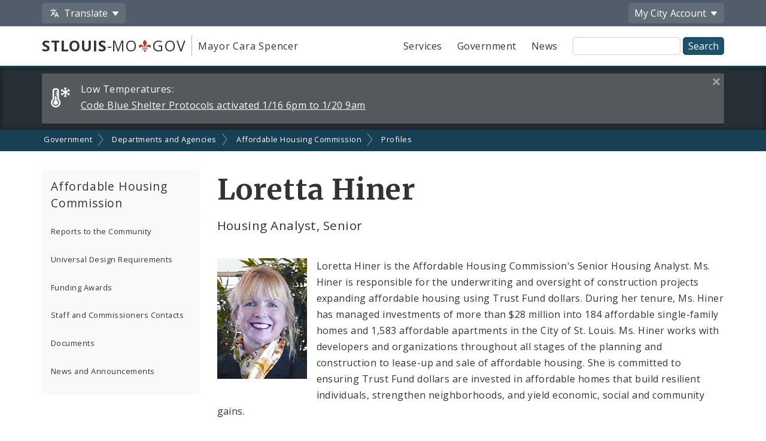

--- FILE ---
content_type: text/css
request_url: https://www.stlouis-mo.gov/style/horizontal-subnav-subfooter.css?v=1.2.1
body_size: 1636
content:
.full-row-subnav{padding:0;color:#fff;position:-webkit-sticky;position:sticky;top:0;z-index:10000;background:#1e526b;box-shadow:0 2px 3px rgba(0,0,0,0.3)}.full-row-subnav+.full-row{padding-top:30px}.horizontal-subnav{display:flex;align-items:center;padding:10px 0;justify-content:space-between;border-radius:5px}.horizontal-subnav .section-name a{display:flex;align-items:center;color:white;text-decoration:none;font-weight:600;font-size:1.25em}.horizontal-subnav .section-name a img{width:30px;height:auto;margin-right:8px;border-radius:30px}.horizontal-subnav-items{display:flex;list-style:none;padding:0 0 0 15px;margin:0}.horizontal-subnav-mobile-toggle.toolbar{display:none}.horizontal-subnav-items li.has-dropdown .mobile-menu-link{display:none}@media (max-width:720px){.horizontal-subnav{flex-wrap:wrap}.horizontal-subnav-items{position:absolute;left:-1000000000px}.horizontal-subnav-items.active{background-color:#fff;padding:10px 5px;flex-direction:column;align-items:flex-start;flex-grow:1;position:relative;overflow:scroll;max-height:calc(100dvh - 64px);position:absolute;top:50px;left:auto;right:10px;border-radius:5px;box-shadow:0 2px 3px rgba(0,0,0,0.3);color:#333}.horizontal-subnav-items.active a{color:#333}.horizontal-subnav-mobile-toggle.toolbar{display:block}.horizontal-subnav-items li{width:100%}.horizontal-subnav-items li.has-dropdown>.mobile-menu-link{display:block}.horizontal-subnav-items li.has-dropdown>button{display:none}.horizontal-subnav ul.toolbar>li{margin:0;padding:0}.horizontal-subnav ul.toolbar>li>ul{display:block;display:none;position:relative;background-color:rgba(0,0,0,0.05);box-shadow:none}}